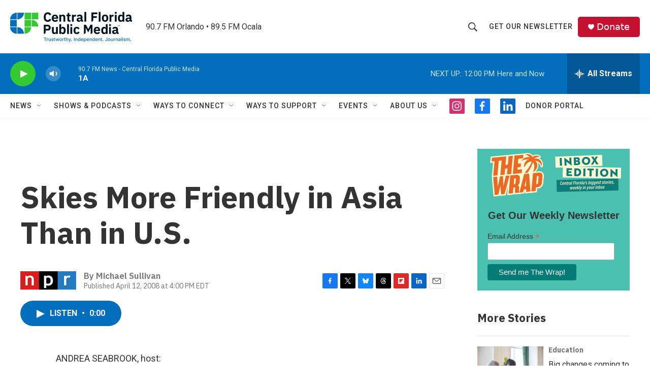

--- FILE ---
content_type: text/html; charset=utf-8
request_url: https://www.google.com/recaptcha/api2/aframe
body_size: 184
content:
<!DOCTYPE HTML><html><head><meta http-equiv="content-type" content="text/html; charset=UTF-8"></head><body><script nonce="RSdtW3wlyhETVyHWkTjJdQ">/** Anti-fraud and anti-abuse applications only. See google.com/recaptcha */ try{var clients={'sodar':'https://pagead2.googlesyndication.com/pagead/sodar?'};window.addEventListener("message",function(a){try{if(a.source===window.parent){var b=JSON.parse(a.data);var c=clients[b['id']];if(c){var d=document.createElement('img');d.src=c+b['params']+'&rc='+(localStorage.getItem("rc::a")?sessionStorage.getItem("rc::b"):"");window.document.body.appendChild(d);sessionStorage.setItem("rc::e",parseInt(sessionStorage.getItem("rc::e")||0)+1);localStorage.setItem("rc::h",'1770048451037');}}}catch(b){}});window.parent.postMessage("_grecaptcha_ready", "*");}catch(b){}</script></body></html>